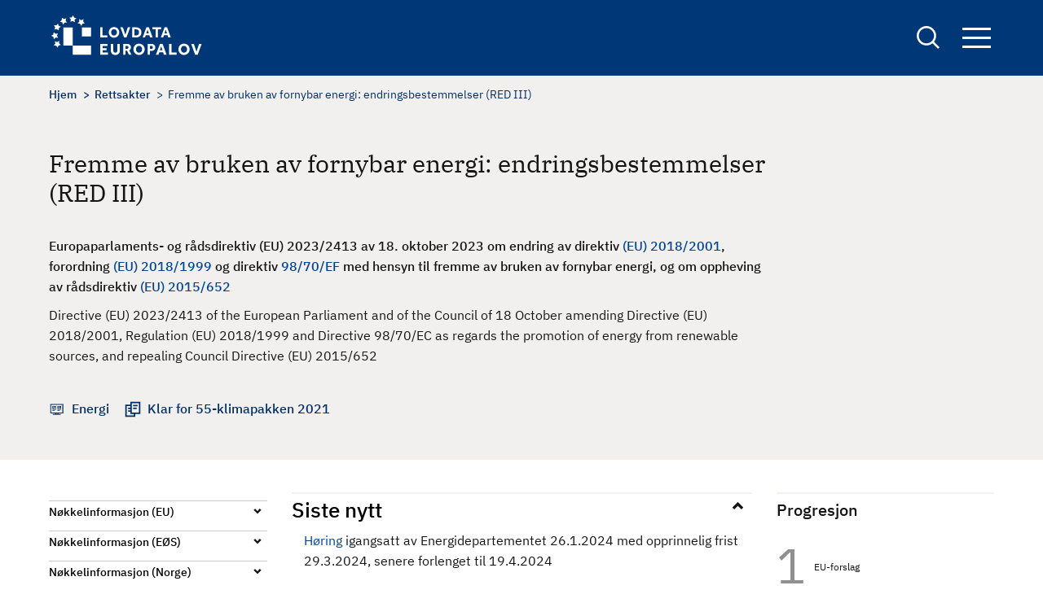

--- FILE ---
content_type: text/html; charset=UTF-8
request_url: https://europalov.no/rettsakt/fremme-av-bruken-av-fornybar-energi-endringsbestemmelser-red-iii/id-29283
body_size: 19737
content:
<!DOCTYPE html>
<html lang="nb" dir="ltr" prefix="og: https://ogp.me/ns#">
  <head>
    <meta charset="utf-8" />
<meta name="description" content="(fra departementets EØS-notat, sist oppdatert 20.9.2022)EU-kommisjonen la 14. juli 2021 fram direktivforslag COM (2021) 557 som endrer EUs fornybardirektiv fra 2018 om økt bruk av fornybar energi (2018/2001/EU). Forslaget er en del av en helhetlig samling av regelverksforslag i den såkalte ‘Klar for 55’-pakken." />
<link rel="canonical" href="https://europalov.no/rettsakt/fremme-av-bruken-av-fornybar-energi-endringsbestemmelser-red-iii/id-29283" />
<meta property="og:site_name" content="europalov" />
<meta property="og:type" content="legal_act" />
<meta property="og:url" content="https://europalov.no/rettsakt/fremme-av-bruken-av-fornybar-energi-endringsbestemmelser-red-iii/id-29283" />
<meta property="og:title" content="Fremme av bruken av fornybar energi: endringsbestemmelser (RED III)" />
<meta property="og:description" content="[node;summary]" />
<meta property="og:image" content="https://europalov.no/themes/custom/europalov/logo-blue.png" />
<meta property="fb:app_id" content="lovdata" />
<meta name="Generator" content="Drupal 10 (https://www.drupal.org)" />
<meta name="MobileOptimized" content="width" />
<meta name="HandheldFriendly" content="true" />
<meta name="viewport" content="width=device-width, initial-scale=1.0" />
<link rel="icon" href="/themes/custom/europalov/favicon.ico" type="image/vnd.microsoft.icon" />
<link rel="alternate" hreflang="nb" href="https://europalov.no/rettsakt/fremme-av-bruken-av-fornybar-energi-endringsbestemmelser-red-iii/id-29283" />

    <title>Fremme av bruken av fornybar energi: endringsbestemmelser (RED III) | europalov</title>
    <link rel="stylesheet" media="all" href="/sites/default/files/css/css_J6_glEGFxfXHBFLJxkgaDaUWj9dI0pOdHjsPDPIKbmo.css?delta=0&amp;language=nb&amp;theme=europalov&amp;include=eJxlykESwiAQRNELYTgS1QwtYoZgMWCZ28sylsv_upFqOcKdTBGye_xkEDMnrdOnPl_QDU98HGdvK9rbx04k6bPGC2ZtEXqzcWo58mVQ5uWQ4axJgYbKVBDWazf_T9t4sNLZaYPVRxi_nU1DDA" />
<link rel="stylesheet" media="all" href="/sites/default/files/css/css_hAcFitMKFNARxwBQCBKp6hf1qPrQHxLnGL_inVnOM7s.css?delta=1&amp;language=nb&amp;theme=europalov&amp;include=eJxlykESwiAQRNELYTgS1QwtYoZgMWCZ28sylsv_upFqOcKdTBGye_xkEDMnrdOnPl_QDU98HGdvK9rbx04k6bPGC2ZtEXqzcWo58mVQ5uWQ4axJgYbKVBDWazf_T9t4sNLZaYPVRxi_nU1DDA" />

    
      <!-- Who made this? -->
      <link type="text/plain" rel="author" href="/humans.txt" />
      <!-- Plausible -->
      <script defer data-domain="europalov.no" src=https://plausible.io/js/script.js></script>
  </head>
  <body class="path-node page-node-type-legal-act">
        <a href="#main-content" class="visually-hidden focusable skip-link">
      Hopp til hovedinnhold
    </a>
    
      <div class="dialog-off-canvas-main-canvas" data-off-canvas-main-canvas>
    
<div id="page-wrapper" class="page-wrapper">
  <div id="page">
    <header id="header" class="site-header" data-drupal-selector="site-header">
      <div class="site-header__container">
        <div class="site-header__logo">
          <div id="block-europalov-site-branding" class="block block-system block-system-branding-block">
  
    
        <a href="/" rel="home" class="site-logo">
      <img src="/themes/custom/europalov/logo.svg" alt="Europalov logo" title="Europalov logo" width="190" height="55" />
    </a>
  
  </div>

        </div>
        <div class="site-header__right">
          <div class="site-search">
            <a href="/sok" class="site-search__link" aria-expanded="false" title="Links to the search form">
              <span class="visually-hidden">
                Search
              </span>
            </a>
            <div class="views-exposed-form block block-views block-views-exposed-filter-blocksearch-page-1" data-drupal-selector="views-exposed-form-search-page-1" id="block-eksponertskjemasearchpage-1">
  
    
      <form action="/sok" method="get" id="views-exposed-form-search-page-1" accept-charset="UTF-8">
  <div class="js-form-item form-item form-type-textfield js-form-type-textfield form-item-keywords js-form-item-keywords">
      <label for="edit-keywords">Søk</label>
        <input data-drupal-selector="edit-keywords" type="text" id="edit-keywords" name="keywords" value="" size="30" maxlength="128" class="form-text" />

        </div>
<div data-drupal-selector="edit-actions" class="form-actions js-form-wrapper form-wrapper" id="edit-actions"><input data-drupal-selector="edit-submit-search" type="submit" id="edit-submit-search" value="Søk" class="button js-form-submit form-submit" />
</div>


</form>

  </div>

          </div>

          <div class="site-navigation">
            <button class="site-navigation__button" aria-expanded="false" title="Opens up the site navigation block">
              Navigation button
              <span class="bar"></span>
              <span class="bar"></span>
              <span class="bar"></span>
            </button>
            <div class="site-navigation__block">
              <nav aria-label="Hovednavigasjon" id="block-europalov-main-menu" class="block block-menu navigation menu--main">
            
  

        
        <ul class="menu menu-level--0">
                  <li class="menu-item menu-item--expanded">
        <a href="/omrade" data-drupal-link-system-path="omrade">Område</a>
                  <button class="toggle-button">
            <span class="visually-hidden">Toggle menu</span>
          </button>
                    <ul class="menu menu-level--1">
                    <li class="menu-item">
        <a href="/omrade/arbeids-sosialpolitikk" data-drupal-link-system-path="taxonomy/term/1022">Arbeids- og sosialpolitikk</a>
              </li>
                <li class="menu-item">
        <a href="/omrade/energi" data-drupal-link-system-path="taxonomy/term/1025">Energi</a>
              </li>
                <li class="menu-item">
        <a href="/omrade/finansielle-tjenester" data-drupal-link-system-path="taxonomy/term/1028">Finansielle tjenester</a>
              </li>
                <li class="menu-item">
        <a href="/omrade/forbrukersaker" data-drupal-link-system-path="taxonomy/term/1031">Forbrukersaker</a>
              </li>
                <li class="menu-item">
        <a href="/omrade/forskning-utdanning" data-drupal-link-system-path="taxonomy/term/1034">Forskning og utdanning</a>
              </li>
                <li class="menu-item">
        <a href="/omrade/handelsforenklinger" data-drupal-link-system-path="taxonomy/term/1037">Handelsforenklinger</a>
              </li>
                <li class="menu-item">
        <a href="/omrade/helse" data-drupal-link-system-path="taxonomy/term/1040">Helse</a>
              </li>
                <li class="menu-item">
        <a href="/omrade/immaterialrett" data-drupal-link-system-path="taxonomy/term/1043">Immaterialrett</a>
              </li>
                <li class="menu-item">
        <a href="/omrade/indre-marked-eos" data-drupal-link-system-path="taxonomy/term/1067">Indre marked og EØS</a>
              </li>
                <li class="menu-item">
        <a href="/omrade/informasjonssamfunnet" data-drupal-link-system-path="taxonomy/term/1046">Informasjonssamfunnet</a>
              </li>
                <li class="menu-item">
        <a href="/omrade/justis-innenrikssaker">Justis- og innenrikssaker</a>
              </li>
                <li class="menu-item">
        <a href="/omrade/katastrofeberedskap" data-drupal-link-system-path="taxonomy/term/1052">Katastrofeberedskap</a>
              </li>
                <li class="menu-item">
        <a href="/omrade/konkurranse-statsstotte" data-drupal-link-system-path="taxonomy/term/1055">Konkurranse og statsstøtte</a>
              </li>
                <li class="menu-item">
        <a href="/omrade/kultur-medier" data-drupal-link-system-path="taxonomy/term/1058">Kultur og medier</a>
              </li>
                <li class="menu-item">
        <a href="/omrade/mattrygghet" data-drupal-link-system-path="taxonomy/term/1061">Mattrygghet</a>
              </li>
                <li class="menu-item">
        <a href="/omrade/miljo-klima" data-drupal-link-system-path="taxonomy/term/1064">Miljø og klima</a>
              </li>
                <li class="menu-item">
        <a href="/omrade/offentlige-anskaffelser" data-drupal-link-system-path="taxonomy/term/1070">Offentlige anskaffelser</a>
              </li>
                <li class="menu-item">
        <a href="/omrade/selskapsrett" data-drupal-link-system-path="taxonomy/term/1073">Selskapsrett</a>
              </li>
                <li class="menu-item">
        <a href="/omrade/statistikk" data-drupal-link-system-path="taxonomy/term/1076">Statistikk</a>
              </li>
                <li class="menu-item">
        <a href="/omrade/tjenester-etablering" data-drupal-link-system-path="taxonomy/term/1079">Tjenester og etablering</a>
              </li>
                <li class="menu-item">
        <a href="/omrade/transport" data-drupal-link-system-path="taxonomy/term/1082">Transport</a>
              </li>
      </ul>
    
              </li>
                <li class="menu-item menu-item--expanded">
        <span>Oversikt</span>
                  <button class="toggle-button">
            <span class="visually-hidden">Toggle menu</span>
          </button>
                    <ul class="menu menu-level--1">
                    <li class="menu-item menu-item--expanded">
        <span>Beslutningsprosessen</span>
                  <button class="toggle-button">
            <span class="visually-hidden">Toggle menu</span>
          </button>
                    <ul class="menu menu-level--2">
                    <li class="menu-item">
        <a href="/oversikt/nye-eu-forslag" data-drupal-link-system-path="oversikt/nye-eu-forslag">Nye EU-initiativ og forslag</a>
              </li>
                <li class="menu-item">
        <a href="/oversikt/nye-eu-vedtak" data-drupal-link-system-path="oversikt/nye-eu-vedtak">Nye EU-vedtak</a>
              </li>
                <li class="menu-item">
        <a href="/oversikt/eos-vedtak" data-drupal-link-system-path="oversikt/eos-vedtak">Nye EØS-vedtak</a>
              </li>
                <li class="menu-item">
        <a href="/oversikt/parlamentsbehandling" data-drupal-link-system-path="oversikt/parlamentsbehandling">Parlamentsbehandling</a>
              </li>
                <li class="menu-item">
        <a href="/oversikt/norske-rettsregler" data-drupal-link-system-path="oversikt/norske-rettsregler">Nye lover og forskrifter</a>
              </li>
      </ul>
    
              </li>
                <li class="menu-item menu-item--expanded">
        <span>EØS-avtalen</span>
                  <button class="toggle-button">
            <span class="visually-hidden">Toggle menu</span>
          </button>
                    <ul class="menu menu-level--2">
                    <li class="menu-item">
        <a href="/oversikt/eos-artikler" data-drupal-link-system-path="oversikt/eos-artikler">EØS-avtalens artikler</a>
              </li>
                <li class="menu-item">
        <a href="/oversikt/vedlegg-protokoller" data-drupal-link-system-path="node/29">EØS-avtalens vedlegg og protokoller</a>
              </li>
      </ul>
    
              </li>
                <li class="menu-item menu-item--expanded">
        <span>Schengen-avtalen</span>
                  <button class="toggle-button">
            <span class="visually-hidden">Toggle menu</span>
          </button>
                    <ul class="menu menu-level--2">
                    <li class="menu-item">
        <a href="/schengen-rettsakter-forslag" data-drupal-link-system-path="schengen-rettsakter-forslag">Forslag til nye Schengen-rettsakter</a>
              </li>
                <li class="menu-item">
        <a href="/schengen-rettsakter" data-drupal-link-system-path="schengen-rettsakter">Vedtatte Schengen-rettsakter</a>
              </li>
                <li class="menu-item">
        <a href="/schengen-politikkdokumenter" data-drupal-link-system-path="schengen-politikkdokumenter">Schengen-politikkdokumenter</a>
              </li>
      </ul>
    
              </li>
                <li class="menu-item menu-item--expanded">
        <span>Utvalgte oversikter</span>
                  <button class="toggle-button">
            <span class="visually-hidden">Toggle menu</span>
          </button>
                    <ul class="menu menu-level--2">
                    <li class="menu-item">
        <a href="/oversikt/EU-byraer" data-drupal-link-system-path="oversikt/EU-byraer">EU-byråer</a>
              </li>
                <li class="menu-item">
        <a href="/oversikt/EU-komiteer" data-drupal-link-system-path="oversikt/EU-komiteer">EU-komiteer</a>
              </li>
                <li class="menu-item">
        <a href="/oversikt/EU-programmer" data-drupal-link-system-path="oversikt/EU-programmer">EU-programmer</a>
              </li>
                <li class="menu-item">
        <a href="/oversikt/eu-pakker" data-drupal-link-system-path="oversikt/eu-pakker">EU-pakker</a>
              </li>
                <li class="menu-item">
        <a href="/oversikt/politikkdokumenter" data-drupal-link-system-path="oversikt/politikkdokumenter">Politikkdokumenter</a>
              </li>
                <li class="menu-item">
        <a href="/oversikt/kortnavn" data-drupal-link-system-path="oversikt/kortnavn">Rettsakter fra A til Å</a>
              </li>
                <li class="menu-item">
        <a href="/oversikt/kom" data-drupal-link-system-path="oversikt/kom">KOM-forslag</a>
              </li>
      </ul>
    
              </li>
      </ul>
    
              </li>
                <li class="menu-item menu-item--expanded">
        <a href="/laer-mer" data-drupal-link-system-path="node/32076">Lær mer</a>
                  <button class="toggle-button">
            <span class="visually-hidden">Toggle menu</span>
          </button>
                    <ul class="menu menu-level--1">
                    <li class="menu-item">
        <a href="/laer-mer/beslutningsprosessen" data-drupal-link-system-path="node/832">Beslutningsprosessen</a>
              </li>
                <li class="menu-item">
        <a href="/laer-mer/eu-rettsaktene" data-drupal-link-system-path="node/4936">EU-rettsaktene</a>
              </li>
                <li class="menu-item">
        <a href="/laer-mer/eos-avtalen" data-drupal-link-system-path="node/19">EØS-avtalen</a>
              </li>
                <li class="menu-item">
        <a href="/laer-mer/schengen" data-drupal-link-system-path="node/2518">Schengen-avtalen</a>
              </li>
                <li class="menu-item">
        <a href="/laer-mer/relevante-lenker" data-drupal-link-system-path="node/129">Relevante lenker</a>
              </li>
                <li class="menu-item">
        <a href="/laer-mer/ordliste" data-drupal-link-system-path="node/7955">Ordliste</a>
              </li>
      </ul>
    
              </li>
                <li class="menu-item">
        <a href="/nyhetsbrev" data-drupal-link-system-path="node/7910">Nyhetsbrev</a>
              </li>
      </ul>
    


  </nav>

            </div>
          </div>
        </div>
      </div>
    </header>
    <div class="page-overlay" tabindex="0" aria-hidden="true"></div>

    <div class="site-layout">
      <a id="main-content" tabindex="-1"  class="visually-hidden skip-link focusable"></a>
      <main class="container">
        <div class="site-layout__top">
                        <div class="region region-content-top">
    <div data-drupal-messages-fallback class="hidden"></div>

  </div>

                                  <div class="region region-breadcrumb">
    <div id="block-europalov-breadcrumbs" class="block block-system block-system-breadcrumb-block">
  
    
      

  <nav class="breadcrumb" role="navigation" aria-label="Navigasjonssti">
    <div class="breadcrumb__content">
      <ol class="breadcrumb__list">
                  <li class="breadcrumb__item">
                          <a href="/" class="breadcrumb__link">Hjem</a>
                      </li>
                  <li class="breadcrumb__item">
                          <a href="/rettsakt" class="breadcrumb__link">Rettsakter</a>
                      </li>
                  <li class="breadcrumb__item">
                          Fremme av bruken av fornybar energi: endringsbestemmelser (RED III)
                      </li>
              </ol>
    </div>
  </nav>

  </div>

  </div>

          
                        <div class="region region-pagetitle">
    <div id="block-europalov-page-title" class="block block-core block-page-title-block">
  
    
      
  <h1><span>Fremme av bruken av fornybar energi: endringsbestemmelser (RED III)</span>
</h1>


  </div>

  </div>

                            </div>

        <div class="site-layout__content">
                      <div class="site-layout__main-content">
                <div class="region region-content">
    <div id="block-europalov-content" class="block block-system block-system-main-block">
  
    
      

<article class="node node--type-legal-act node--promoted legal-act legal-act--full node--view-mode-full node__legal-act--full">
  <div class="node-layout__top">

    
          <h1 class="legal-act__title page-title">
        <span>Fremme av bruken av fornybar energi: endringsbestemmelser (RED III)</span>

      </h1>
        

          
            <div class="text-content field field--name-field-complete-no-title field--type-text-long field--label-hidden field__item"><p>Europaparlaments- og rådsdirektiv (EU) 2023/2413 av 18. oktober 2023 om endring av direktiv <a href="/rettsakt/fornybardirektivet-2018-om-okt-bruk-av-fornybar-energi-red-ii/id-9554">(EU) 2018/2001</a>, forordning <a href="/node/9555">(EU) 2018/1999</a> og direktiv <a href="/node/3907">98/70/EF</a> med hensyn til fremme av bruken av fornybar energi, og om oppheving av rådsdirektiv <a href="/rettsakt/drivstoffkvalitetsdirektivet-gjennomforingsbestemmelser-om-beregningsmetoder-rapporteringskrav/id-5002">(EU) 2015/652</a></p></div>
      
              
            <div class="field field--name-field-complete-en-title field--type-string-long field--label-hidden field__item">Directive (EU) 2023/2413 of the European Parliament and of the Council of 18 October amending Directive (EU) 2018/2001, Regulation (EU) 2018/1999 and Directive 98/70/EC as regards the promotion of energy from renewable sources, and repealing Council Directive (EU) 2015/652</div>
      
    
    <div class="legal-act__links-wrapper">
              <div class="legal-act__link-item decision-making">
           <span class="legal-act__link-wrapper">

                              <a href="/omrade/energi">Energi</a>
                         </span>
        </div>
      
             <div class="legal-act__link-item del">
           <span class="legal-act__link-wrapper">
            <a href="/pakke/klar-for-55-klimapakken-2021" hreflang="nb">Klar for 55-klimapakken 2021</a>
          </span>
       </div>
      

            
    </div>
  </div>

  <div class="node-layout__content legal-act__content">
    <aside class="node-layout__content--left">
      <div class="decision-timeline--tablet">
                                                                                                                      <div class="decision-timeline--wrapper">
  <div class="title" role="heading" aria-level="2">Progresjon</div>
  <ol class="decision-timeline ">
                              
                                                  <li class="decision-timeline__step">
                <a href="/laer-mer/beslutningsprosessen#1.1" class="decision-timeline__step--link">
                  <span class="decision-timeline__step--name">
                  EU-forslag
                  <br>
                </span>
                </a>
              </li>
                                                    
                                    
                                    
                                                  
                                                                                              
              <li class="decision-timeline__step active"><span class="active-symbol"> </span>
                <a href="/laer-mer/beslutningsprosessen#2.1" class="decision-timeline__step--link">
                  <span class="decision-timeline__step--name">
                    <div class="step-title-wrapper"><div class="step-header" aria-level="3" role="heading">EU-forslag vedtatt og publisert</div></div>
                    <span class="step-name">EØS/EFTA-landene vurderer EØS-relevans og -innlemmelse</span>
                  </span>
                </a>
              </li>
                                                    
                                                  
                                                  <li class="decision-timeline__step">
                <a href="/laer-mer/beslutningsprosessen#3.1" class="decision-timeline__step--link">
                  <span class="decision-timeline__step--name">
                  EØS/EFTA og EU diskuterer
                  <br>
                </span>
                </a>
              </li>
                                                    
                                                  
                                                  <li class="decision-timeline__step">
                <a href="/laer-mer/beslutningsprosessen#4.1" class="decision-timeline__step--link">
                  <span class="decision-timeline__step--name">
                  EØS-komitebeslutning vedtatt
                  <br>
                </span>
                </a>
              </li>
                                                    
                                    
                                    
                                    
                                                  
                                                  <li class="decision-timeline__step">
                <a href="/laer-mer/beslutningsprosessen#5.1" class="decision-timeline__step--link">
                  <span class="decision-timeline__step--name">
                  Ferdigbehandlet
                  <br>
                </span>
                </a>
              </li>
                                                    
                                    
                                    
                      
                                    
                                    
                                    
                                    
                                    
                                    
                                    
                                    
                                    
                          </ol>
</div>

              </div>

      <aside class="accordion accordion--narrow">
        <ul aria-label="Accordion Buttons" class="accordion__list">

                    <li class="accordion__list-item decision-timeline--mobile">
            <h2 class="accordion__title"><button aria-controls="content-timeline" aria-expanded="true" id="accordion-control-4" class="accordion__button">Progresjon</button></h2>
            <div aria-hidden="true" id="content-timeline" class="accordion__summary">
                                                                                                                  <div class="decision-timeline--wrapper">
  <div class="title" role="heading" aria-level="2">Progresjon</div>
  <ol class="decision-timeline ">
                              
                                                  <li class="decision-timeline__step">
                <a href="/laer-mer/beslutningsprosessen#1.1" class="decision-timeline__step--link">
                  <span class="decision-timeline__step--name">
                  EU-forslag
                  <br>
                </span>
                </a>
              </li>
                                                    
                                    
                                    
                                                  
                                                                                              
              <li class="decision-timeline__step active"><span class="active-symbol"> </span>
                <a href="/laer-mer/beslutningsprosessen#2.1" class="decision-timeline__step--link">
                  <span class="decision-timeline__step--name">
                    <div class="step-title-wrapper"><div class="step-header" aria-level="3" role="heading">EU-forslag vedtatt og publisert</div></div>
                    <span class="step-name">EØS/EFTA-landene vurderer EØS-relevans og -innlemmelse</span>
                  </span>
                </a>
              </li>
                                                    
                                                  
                                                  <li class="decision-timeline__step">
                <a href="/laer-mer/beslutningsprosessen#3.1" class="decision-timeline__step--link">
                  <span class="decision-timeline__step--name">
                  EØS/EFTA og EU diskuterer
                  <br>
                </span>
                </a>
              </li>
                                                    
                                                  
                                                  <li class="decision-timeline__step">
                <a href="/laer-mer/beslutningsprosessen#4.1" class="decision-timeline__step--link">
                  <span class="decision-timeline__step--name">
                  EØS-komitebeslutning vedtatt
                  <br>
                </span>
                </a>
              </li>
                                                    
                                    
                                    
                                    
                                                  
                                                  <li class="decision-timeline__step">
                <a href="/laer-mer/beslutningsprosessen#5.1" class="decision-timeline__step--link">
                  <span class="decision-timeline__step--name">
                  Ferdigbehandlet
                  <br>
                </span>
                </a>
              </li>
                                                    
                                    
                                    
                      
                                    
                                    
                                    
                                    
                                    
                                    
                                    
                                    
                                    
                          </ol>
</div>

            </div>
          </li>
          
                      <li class="accordion__list-item">
              <h2 class="accordion__title"><button aria-controls="content-1" aria-expanded="false" id="accordion-control-1" class="accordion__button">Nøkkelinformasjon (EU)</button></h2>
              <dl aria-hidden="true" id="content-1" class="accordion__summary">

                                                  <dt class="dt-title">EU-initiativ og -forslag</dt>
                  <dd>
                    
                    
      <div class="field field--name-field-draft-or-proposal field--type-link field--label-hidden field__items">
              <div class="field__item"><a href="https://eur-lex.europa.eu/legal-content/EN/TXT/?uri=COM%3A2021%3A557%3AFIN&amp;qid=1463003306370">KOM(2021) 557</a></div>
          </div>
  
                  </dd>
                
                                  <dt class="dt-title">Initiativ- eller forslagsdato</dt>
                  <dd>
            <div class="field field--name-field-presented-by-the-commissio field--type-datetime field--label-hidden field__item"><time datetime="2021-07-14T12:00:00Z">14.07.2021</time>
</div>
      </dd>
                
                                  <dt class="dt-title">Vedtatt rettsakt</dt>
                  <dd>
            <div class="field field--name-field-celex-number field--type-link field--label-hidden field__item"><a href="http://data.europa.eu/eli/dir/2023/2413/oj">32023L2413</a></div>
      </dd>
                
                                  <dt class="dt-title">Rettsaktens dato</dt>
                  <dd>
            <div class="field field--name-field-eu-decision-date field--type-datetime field--label-hidden field__item"><time datetime="2023-10-18T12:00:00Z">18.10.2023</time>
</div>
      </dd>
                
                                  <dt class="dt-title">Gjennomføringsfrist i EU</dt>
                  <dd>
            <div class="field field--name-field-eu-transposal-date field--type-datetime field--label-hidden field__item"><time datetime="2025-05-21T12:00:00Z">21.05.2025</time>
</div>
      </dd>
                
                                  <dt class="dt-title">Anvendelsesdato i EU</dt>
                  <dd>
            <div class="field field--name-field-eu-compliance-date field--type-datetime field--label-hidden field__item"><time datetime="2023-10-20T12:00:00Z">20.10.2023</time>
</div>
      </dd>
                                                                
                                  <dt class="dt-title"> Rettelser</dt>
                  <dd>
      <div class="field field--name-field-corrections field--type-link field--label-hidden field__items">
              <div class="field__item"><a href="http://data.europa.eu/eli/dir/2023/2413/corrigendum/2025-01-10/oj">Rettelse av 10.1.2025</a></div>
          </div>
  </dd>
                              </dl>
            </li>

          
                      <li class="accordion__list-item">
              <h2 class="accordion__title"><button aria-controls="content-2" aria-expanded="false" id="accordion-control-2" class="accordion__button">Nøkkelinformasjon (EØS)</button></h2>
              <dl aria-hidden="true" id="content-2" class="accordion__summary">

                                  <dt class="dt-title"> Saksområde</dt>
                    <dd> <a href="https://lovdata.no/avtale/avt-1992-05-02-1-v4" target="_blank">Energi: fornybar energi (del av EØS-avtalens vedlegg IV)</a></dd>
                
                

                
                
                
                
                

                
                                  <dt class="dt-title"> Informasjon fra EFTA-sekretariatet</dt>
                  <dd><a href="https://www.efta.int/eea-lex/32023L2413"> EØS-prosessen </a></dd>
                              </dl>
            </li>
          
                      <li class="accordion__list-item">
              <h2 class="accordion__title"> <button aria-controls="content-3" aria-expanded="false" id="accordion-control-3" class="accordion__button">Nøkkelinformasjon (Norge)</button></h2>
              <dl aria-hidden="true" id="content-3" class="accordion__summary">

                                  <dt class="dt-title">Ansvarlig departement</dt>
                  <dd>
      <div class="field field--name-field-responsible-ministry field--type-entity-reference field--label-hidden field__items">
              <div class="field__item">Energidepartementet</div>
          </div>
  </dd>
                
                                  
                    <dt class="dt-title"> Informasjon fra departementet</dt>
                    
      <div class="field field--name-field-norwegian-eea-fact-sheet field--type-link field--label-hidden field__items">
              <div class="field__item">  <a href="https://www.regjeringen.no/no/sub/eos-notatbasen/notatene/2022/sep/revidert-fornybardirektiv/id2929288/">EØS-notat</a></div>

          </div>
  
                                                    
                
                
                
                
              </dl>
            </li>
          

          

                      <li class="accordion__list-item">
              <h2 class="accordion__title"><button aria-controls="content-5" aria-expanded="true" id="accordion-control-5" class="accordion__button">Relaterte dokumenter</button></h2>
              <dl aria-hidden="true" id="content-5" class="accordion__summary">

                                  <dt class="block-title">EU</dt>

                  <dd>
                    <dl>
                                              <dt class="dt-title ">Annen informasjon</dt>
                        <dd> 
      <div class="field field--name-field-eu-other-information field--type-link field--label-hidden field__items">
              <div class="field__item"><a href="https://www.eu.dk/samling/20211/kommissionsforslag/KOM(2021)0557/bilag/1/index.htm">Dansk departementsnotat av 8.10.2021</a></div>
              <div class="field__item"><a href="http://www.riksdagen.se/sv/dokument-lagar/dokument/fakta-pm-om-eu-forslag/revidering-av-eus-direktiv-for-fornybar-energi_H806FPM144">Svensk departementsnotat av 2.9.2021</a></div>
              <div class="field__item"><a href="https://ec.europa.eu/commission/presscorner/detail/da/ip_21_3541">Kommisjonens pressemelding 14.7.2021</a></div>
              <div class="field__item"><a href="http://www.europarl.europa.eu/RegData/etudes/BRIE/2021/698781/EPRS_BRI(2021)698781_EN.pdf">Europaparlamentets utredningsavdelings statusrapport</a></div>
              <div class="field__item"><a href="https://data.consilium.europa.eu/doc/document/ST-10488-2022-INIT/da/pdf">Rådets foreløpige holdning av 27.6.2022</a></div>
              <div class="field__item"><a href="https://www.consilium.europa.eu/da/press/press-releases/2022/06/27/fit-for-55-council-agrees-on-higher-targets-for-renewables-and-energy-efficiency/">Rådets pressemelding 27.6.2022</a></div>
              <div class="field__item"><a href="https://www.europarl.europa.eu/doceo/document/TA-9-2022-0317_DA.html">Europaparlamentets foreløpige holdning av 14.9.2022</a></div>
              <div class="field__item"><a href="https://www.europarl.europa.eu/news/da/press-room/20220909IPR40134/europa-parlamentet-onsker-mere-vedvarende-energi-og-energibesparelser">Europaparlamentets pressemelding 14.9.2022</a></div>
              <div class="field__item"><a href="https://www.consilium.europa.eu/en/press/press-releases/2023/03/30/council-and-parliament-reach-provisional-deal-on-renewable-energy-directive/">Rådets pressemelding (kompromiss med Europaparlamentet) 30.3.2023</a></div>
              <div class="field__item"><a href="https://www.europarl.europa.eu/doceo/document/TA-9-2023-0303_EN.html">Europaparlamentets plenumsbehandling 12.9.2023</a></div>
              <div class="field__item"><a href="https://ec.europa.eu/commission/presscorner/detail/en/ip_23_4754">Kommisjonens pressemelding 9.10.2023</a></div>
              <div class="field__item"><a href="https://www.consilium.europa.eu/en/press/press-releases/2023/10/09/renewable-energy-council-adopts-new-rules/">Rådets pressemelding av 9.10.2023</a></div>
              <div class="field__item"><a href="https://ec.europa.eu/info/law/better-regulation/have-your-say/initiatives/14075-Renewable-energy-guidance-on-designating-renewables-acceleration-areas_en">Ares(2024)600621 av 26.1.2024 - Kommisjonsnotat om planlagt meddelelse</a></div>
          </div>
  </dd>
                                          </dl>
                  </dd>

                
                

                                  <dt class="block-title">Norge</dt>
                  <dd>
                    <dl>
                      <dt class="dt-title">Annen informasjon</dt>
                      <dd>
      <div class="field field--name-field-norway-other-information field--type-link field--label-hidden field__items">
              <div class="field__item"><a href="https://www.stortinget.no/no/Hva-skjer-pa-Stortinget/EU-EOS-informasjon/EU-EOS-nytt/2022/eueos-nytt---24.-februar-2022/foreslar-endringer-i-fornybardirektivet-pa-omrader-av-interesse-for-norge/">Stortingets EU/EØS-nytt 24.2.2022</a></div>
              <div class="field__item"><a href="https://www.regjeringen.no/no/tema/europapolitikk/aktuelt/aktuelt/nyheter/2022/norwegian-preliminary-approach.-delegated-act-on-rules-for-the-production-of-renewable-hydrogen-from-electricity/id2911094/">Utenriksdepartementets omtale 2.5.2022 av norsk innspill til Kommisjonen</a></div>
              <div class="field__item"><a href="https://www.regjeringen.no/no/dokumenter/horing.-eu-eos-energi.-forslag-til-revidert-fornybardirektiv-av-14.-juli-2021/id2866274/?expand=horingsbrev">Høring av 15.7.2021 med frist 1.9.2021</a></div>
              <div class="field__item"><a href="https://www.regjeringen.no/no/dokumenter/hoyring-om-eus-fornybardirektiv-fra-18.-oktober-2023/id3023048/?expand=horingsbrev">Høring av 26.1.2024 med frist 29.3.2024</a></div>
              <div class="field__item"><a href="https://www.regjeringen.no/no/aktuelt/utsett-hoyringsfrist-hoyring-av-eus-fornybardirektiv-fra-2023/id3030460/">Energidepartementets pressemelding 20.3.2024 om utsatt høringsfrist</a></div>
          </div>
  </dd>
                    </dl>
                  </dd>
                              </dl>
            </li>
                  </ul>
      </aside>
    </aside>

    <div class="node-layout__content--main">
              <div class="legal-act__content-block">
          <h2 class="accordion__title open"><button aria-controls="latestNews" aria-expanded="true" class="accordion__button">Siste nytt</button></h2>
          <div aria-hidden="false" id="latestNews" class="accordion__summary">
            
            <div class="text-content field field--name-field-latest-news field--type-text-long field--label-hidden field__item"><p><a href="https://www.regjeringen.no/no/dokumenter/hoyring-om-eus-fornybardirektiv-fra-18.-oktober-2023/id3023048/?expand=horingsbrev"><span>Høring</span></a><span> igangsatt av Energidepartementet 26.1.2024 med opprinnelig frist 29.3.2024, senere forlenget til 19.4.2024</span></p></div>
      
          </div>
        </div>
      
      <div class="legal-act__summary-text">
        
            <div class="text-content field field--name-field-news-summary field--type-text-long field--label-hidden field__item"><h3>Tidligere</h3><ul><li><a href="https://www.consilium.europa.eu/en/press/press-releases/2023/03/30/council-and-parliament-reach-provisional-deal-on-renewable-energy-directive/">Kompromiss </a>fremforhandlet av representanter fra Europaparlamentet og Rådet 30.3.2023</li><li><a href="https://www.europarl.europa.eu/doceo/document/TA-9-2023-0303_EN.html">Europaparlamentets plenumsbehandling</a> 12.9.2023</li><li><a href="https://www.consilium.europa.eu/en/press/press-releases/2023/10/09/renewable-energy-council-adopts-new-rules/"><span>Rådsbehandling</span></a><span> 9.10.2023 (enighet med Europaparlamentet; endelig vedtak) </span></li><li><a href="https://data.europa.eu/eli/dir/2023/2413/oj"><span>Europaparlaments- og rådsdirektiv</span></a><span> publisert i EU-tidende 31.10.2023</span></li><li><a href="https://ec.europa.eu/info/law/better-regulation/have-your-say/initiatives/14075-Renewable-energy-guidance-on-designating-renewables-acceleration-areas_en"><span>Notat om planlagt meddelelse</span></a><span>&nbsp;lagt fram av Kommisjonen 26.1.2024 med tilbakemeldingsfrist 23.2.2024.</span></li></ul></div>
      
      </div>

              <div class="legal-act__body">
          <h2>Bakgrunn</h2>

          
            <div class="text-content field field--name-body field--type-text-with-summary field--label-hidden field__item"><p>(fra departementets EØS-notat, sist oppdatert 20.9.2022)</p><p><strong>EU-kommisjonen la 14. juli 2021 fram direktivforslag COM (2021) 557 som endrer EUs fornybardirektiv fra 2018 om økt bruk av fornybar energi (2018/2001/EU). Forslaget er en del av en helhetlig samling av regelverksforslag i den såkalte ‘Klar for 55’-pakken.</strong></p><p>For å nå målet om klimanøytralitet i 2050, har EU forpliktet seg til reduksjon av klimagassutslipp med minst 55 prosent sammenlignet med 1990-nivå, innen 2030. En rekke strategier og virkemidler har blitt utarbeidet for dette formålet, under overbygningen Europas grønne giv. For fornybardirektivet er EUs strategi om fornybar energiproduksjon til havs, EUs hydrogenstrategi, og EUs strategi om integrasjon av energisystemer viktige grunnlag.</p><p>EUs klimalov (2021/1119/EU) er et sentralt regelverk for utforming av virkemiddelapparatet for å nå klimamålet for 2050. Av denne følger at Europakommisjonen skal revidere relevant lovgivning for å legge til rette for at klimamålene nås.</p><p>I forbindelse med Russlands invasjon av Ukraina la Europakommisjonen frem meldingen REPower EU i mars 2022. Det er et mål å øke forsyningssikkerheten i EU gjennom å redusere avhengigheten av russisk gass så tidlig som mulig. Meldingen ble fulgt opp med en REPower EU plan som ble lagt frem 18. mai 2022, med tilhørende forslag til endringer i blant annet ulike &nbsp;deler av ‘Klar for 55’-pakken. Forslag til ytterligere revisjon av fornybardirektivet 2018/2001/EU var blant disse, med tilhørende delegerte rettsakter om beregning av fornybarandel for hydrogen og fornybart drivstoff av ikke-biologisk opprinnelse (RFNBO). Gjennom REPower EU har det videre blitt uttalt en ambisjon om produksjon av fornybart hydrogen på 10 millioner tonn og import av samme mengde innen 2030.</p><p>I det følgende blir både forslagene til endringer av fornybardirektivet fra juli 2021 og mai 2022 redegjort for og oppsummert.</p><p>Fornybardirektivet fra 2018 opphevet fornybardirektivet fra 2009, som er tatt inn i EØS-avtalen, ved EØS-komitévedtak 169/2011. Fornybardirektivet fra 2018 er i EØS-prosess.&nbsp;</p><p>EUs fornybarmål for 2030,&nbsp;satt i gjeldende fornybardirektiv 2018/2001/EU, er på minst 32 prosent. Ifølge EUs Klimahandlingsplan 'Climate Target Plan' COM (2020) 562) er dette ikke tilstrekkelig for å nå målet om 55 prosent utslippsreduksjon innen 2030. Det ble dermed foreslått at det overordnede fornybarmålet økes til 40 prosent. I revisjonsforslaget fra mai 2022 foreslås at fornybarmålet for 2030 økt ytterligere, for å sikre uavhengighet fra russisk gass så tidlig som mulig.</p><p>I revisjonsforslaget fra 2021 økes det overordnede fornybarmålet målet til 40 prosent. Ved forslag om endringer lagt fram 18. mai 2022, ble det foreslått å øke fornybarmålet fra 40 til 45 prosent i 2030. Dette målet er bindene på unionsnivå.</p><p>Gjennomføringen av virkemidlene i de samlede regelverksforslagene anses nødvendig for å nå de felleseuropeiske målene. 'Fit for 55'-pakken og ‘REPowerEU’-pakken omfatter blant annet revisjon av <a href="https://eur-lex.europa.eu/legal-content/EN/TXT/PDF/?uri=CELEX:32003L0087">EUs kvotehandelsdirektiv</a>, <a href="https://eur-lex.europa.eu/legal-content/EN/ALL/?uri=CELEX:52021PC0555">innsatsfordelingsforordningen</a>, <a href="https://eur-lex.europa.eu/legal-content/EN/ALL/?uri=CELEX%3A32018R0841">forordning om utslipp og opptak i skog og andre landarealer</a>, <a href="https://eur-lex.europa.eu/LexUriServ/LexUriServ.do?uri=OJ:L:2012:315:0001:0056:en:PDF">energieffektiviseringsdirektivet</a>, <a href="https://eur-lex.europa.eu/legal-content/EN/TXT/PDF/?uri=CELEX:32014L0094">ladeinfrastruktur i transportsektoren</a> og <a href="https://eur-lex.europa.eu/legal-content/EN/TXT/?uri=CELEX%3A32019R0631">utslippsstandarder for produsenter av person- og varebiler</a>, samt den såkalte hydrogen og avkarboniseringspakken. Denne omfatter revisjon av gassmarkedsregelverket, samt en ny forordning om reduksjon av metanutslipp fra energisektoren.</p><p>Det vises til egne EØS-notat for de ulike rettsaktene.</p><p>Europaparlamentet og Rådet har påbegynt behandlingen av regelverksforslagene. Rådet vedtok sin posisjon i energiministermøte 27. juni 2022. Det ble ikke tid til å inkludere Europakommisjonens forslag fra mai 2022 i rådsposisjonen. Fornybarmålet ble derfor kun foreslått økt til minst 40 prosent for 2030. Lenke til rådsposisjonen følger i oversikten over lenker avslutningsvis.</p><p><strong>Sammendrag av innhold i forslaget</strong></p><p>Nye fornybarmål. Utvidelse og videreføring av eksisterende virkemidler.</p><p>Direktivforslaget endrer, eller legger til, fornybarmål og andre målsettinger på en rekke områder</p><ul><li>EUs overordnede fornybarmål i brutto sluttbruk av energi økes med forslaget fra juli 2021 til minst 40 prosent og med forslaget fra mai 2022 til minst 45 prosent i 2030 og er bindende på unionsnivå (endrer artikkel 3).</li><li>I likhet med forslag til revisjon av kvotehandelsdirektivet og energieffektiviseringsdirektivet, rettes særlig oppmerksomhet mot sektorene det er krevende å avkarbonisere. Dette er varme og kjøling i bygg, industri og transport.</li><li>Forslaget utvider og videreutvikler virkemidlene under eksisterende direktiv, og introduserer enkelte nye. Det legges til rette for integrering av fornybar elektrisitet og direktevirkende elektrisitet, økning av fornybar energi til havs, avansert biodrivstoff, samt fornybare drivstoff av ikke-biologisk opprinnelse ("renewable fuels of non-biological origin" - RFNBO), slik som fornybar hydrogen, ammoniakk og syntetisk drivstoff.</li><li>Medlemsstatene skal tilstrebe å nå et fornybarmål på minst 49 prosent i bygninger på unionsnivå og utarbeide egne indikative mål for å nå dette målet (ny artikkel 15a).</li><li>Medlemsland skal identifisere land- og sjøområder som er nødvendig for installasjon for produksjon av fornybar energi for å nå 2030-målet, og komme med konkrete planer for disse områdene. Dette skal være områder der det antas at miljøvirkningene av fornybar energiproduksjon ikke er vesentlige. (Ny artikkel 15b og 15 c).</li><li>Konsekvensutredninger skal utføres for disse områdene. De skal basere seg på allerede eksisterende data fra tidligere konsekvensutredninger.</li><li>Konsesjonsprosessene for nye installasjoner i disse områdene skal være strømlinjeformet og gjennomføres innen korte tidsfrister (endrer artikkel 16 + ny artikkel 16a 16b, 16c, 16d).</li><li>I varme- og kjøling skal fornybarandelen økes med minst 1,1 prosentpoeng årlig. For medlemsstater som benytter spillvarme eller -kjøling, skal andelen økes med 1,5 prosentpoeng årlig (endrer artikkel 23).</li><li>Medlemsstatene skal tilstrebe en årlig økning i andel fornybar energi og spillvarme og -kulde i fjernvarme og kjøling på 2,1 prosentpoeng (endrer artikkel 24).</li><li>Det etableres et indikativt mål om en årlig gjennomsnittlig økning i fornybar energi i industrien på 1,1 prosentpoeng (ny artikkel 22a).</li><li>Kravet i gjeldende fornybardirektiv 2018/2001/EU om en minimumsandel på 14 prosent fornybar energi til veitransport og jernbane i 2030 erstattes med et krav om minst 13 prosent klimagassreduksjon i livsløpsutslipp (klimagassintensitet) fra alt drivstoff og energi til transportsektoren. Andelen avansert biodrivstoff skal være minst 2,2 prosent innen 2030. Andelen av fornybare drivstoff av ikke-biologisk opprinnelse (RFNBOs) skal være minst 2,6 prosent i 2030. Medlemsstatene skal stille krav til tilbydere av drivstoff for å sørge for at målene nås (ny artikkel 25).</li><li>Overgangen til et mål om redusert klimagassintensitet i artikkel 25 medfører betydelige endringer i beregningsmetodikken i artikkel 27.</li><li>Bærekraftskriteriene for faste og gassformige biobrensler styrkes (art. 29-31). Arealkriteriene utvides til også å gjelde for skogsråstoff, med noen unntak. Det vil bl.a. si at skogsråstoffet ikke kan komme fra arealer med høy biodiversitet, høyt karbonlager eller torvmark.</li><li>Unionsdatabasen for sporing av fornybart drivstoff får en vesentlig større rolle (art. 31a)</li><li>I en rekke av bestemmelsene vises det til omtale i energi- og klimaplanene, utarbeidet i henhold til forordning om et styringssystem for energiunionen og klimatiltak (2018/1999/EU). Denne foreslås også endret, for å reflektere endringene som foreslås i revisjonen av fornybardirektivet.</li></ul><p><strong>Definisjoner</strong></p><p>Det introduseres forslag til en rekke nye definisjoner. Blant disse er fornybare brensler ("renewable fuels"), som er et samlebegrep som omfatter biodrivstoff, flyende biobrensler, biomassebrensler («biomass fuels) og fornybare drivstoff av ikke-biologisk opprinnelse&nbsp; "renewable fuels of non-biological origin" - RFNOB). RFNBO omfatter fornybar hydrogen, ammoniakk og syntetisk drivstoff. Begrepet "industri" blir også legaldefinert, slik at de omfatter virksomheter som faller inn under NACE-kodene B,C, F og J, del (63), slik disse er listet opp i forordning 1893/2006/EF. Dette omfatter blant annet industrivirksomhet knyttet til produksjon, bygg og IKT.</p><p>I tillegg introduseres termen «renewables go-to area». Dette skal være spesifikke områder, både på land og til havs, som har blitt utpekt av medlemsland som spesielt egnet for installasjon av anlegg for produksjon av energi fra fornybare kilder. &nbsp;</p><p><strong>Fremme fornybar elektrisitet</strong></p><p>I artikkel 3 er det foreslått et nytt avsnitt nr. 4a om at medlemsstatene skal etablere et rammeverk for utbredelse av fornybar elektrisitet som er i tråd med medlemsstatenes nasjonale bidrag til fornybarmålet. Rammeverket kan inkludere støtteordninger eller å lette bruken av kraftkjøpsavtaler. Det skal særlig håndtere gjenværende barrierer, inkludert dem som gjelder tillatelsesprosedyrer for å oppnå et høyt nivå av fornybar elektrisitet. I utformingen av rammeverket, skal medlemsstatene ta særlig hensyn til den økte fornybare elektrisiteten som trengs for å møte etterspørselen i transport, industri, bygg, i varme- og kjøling og for produksjon av RFNBO.</p><p><strong>Samarbeid om utbygging av fornybar energi. Fornybar energi til havs</strong></p><p>I artikkel 9 er det foreslått et nytt avsnitt nr. 1a, som beskriver medlemsstatenes plikt til innen 31. desember 2025 å inngå avtale med en eller flere andre medlemsstater om å etablere minst ett felles prosjekt for produksjon av fornybar energi. Medlemsstatene skal notifisere Kommisjonen om avtalen og oppgi dato for når prosjektet forventes å settes i drift. Det er også foreslått et nytt nummer 7a i artikkel 9. Denne bestemmelsen stiller krav om at medlemsstater som grenser til et havbasseng skal samarbeide om å i fellesskap definere mengden fornybar havenergi som de planlegger å produsere i det aktuelle havbassenget innen 2050, med mellomtrinn i 2030 og 2040.</p><p>Bestemmelsen må sees i sammenheng med korresponderende bestemmelse om planlegging av utbygging av nett til havs, i &nbsp;energiinfrastrukturforordningen (2022/869/EU - TEN-E), artikkel 14 (se eget EØS-notat).</p><p><strong>Opprinnelsesgarantier&nbsp;</strong></p><p>Artikkel 19(2) og (8) er foreslått endret, slik at alle produsenter av fornybar energi har rett på å få utstedt opprinnelsesgarantier, og at medlemsstater ikke lenger har anledning til å nekte å utstede opprinnelsesgarantier til produsenter som mottar finansiell støtte. Endringene i artikkelen skal stimulere til økt bruk av kraftkjøpsavtaler (PPA), og knyttes til endringene i artikkel 15 om kraftkjøpsavtaler. Hydrogen og drivstoff som omfattes av betegnelsen RFNBO vil også omfattes av retten til å få utstedt opprinnelsesgarantier.</p><p>Forenklede administrative prosedyrer</p><p>Artikkel 15 (2) er foreslått endret. Medlemsstatene skal definere enhver teknisk spesifikasjon som må oppfylles av fornybart energiutstyr og systemer, for å kunne motta støtte fra en støtteordning. De tekniske spesifikasjonene skal uttrykkes ved bruk av harmoniserte standarder, hvis disse finnes, der prioritert rekkefølge er oppgitt.</p><p>I tillegg styrkes bestemmelsene om kraftkjøpsavtaler (PPA) i artikkel 15 (8), ved at medlemsstatene skal vurdere og fjerne ubegrunnede barrierer som hindrer aktører i å inngå PPAer.</p><p>Det er lagt til artikkel 15(9) som sier at innen ett år etter at det reviderte fornybardirektivet er trådt i kraft skal Kommisjonen revidere og der det passer, foreslå endringer i regler om administrative prosedyrer og konsesjonsprosesser beskrevet i artikkel 15, 16 og 17 og deres anvendelse, og kan gjøre ytterligere tiltak for å støtte medlemsstater i sin implementering.</p><p>I artikkel 15 er (4), (5), (6) og (7) strøket, men en endret versjon av innholdet i de nevnte punktene kan gjenfinnes i artikkel 15a og 23(1) bokstav (a).</p><p><strong>Fornybarmål i bygg</strong></p><p>Det foreslås en ny artikkel 15a i direktivet. Artikkelen gjelder fornybar energi i bygninger, og tiltak for å integrere fornybar elektrisitet, varme og kjøling i bygninger. Den nye artikkelen inkluderer et nytt indikativt unionsmål om 49 prosent fornybar energi i bygninger innen 2030. Artikkelen stiller også krav til medlemsstatene om å sette et indikativt mål for andel fornybar sluttbruk av energi i sin bygningssektor i 2030 som er konsistent med unionsmålet. Medlemslandene skal introdusere virkemidler for å øke andelen fornybar elektrisitet og varme- og kjøling i bygg fra fornybare energikilder. For å nå det indikative målet skal medlemsstatene ta i bruk ulike virkemidler, blant annet energimerking av bygg og produkter, og arbeide for å erstatte gamle oppvarmingssystemer med løsninger basert på fornybar energi.</p><p><strong>Konsesjonsbehandling</strong></p><p>Det foreslås endringer i artikkel 16, samt nye artikler 16a 16b, 16c og 16d. Artiklene gjelder behandling av konsesjoner for utbygging av energiproduksjon og prosessene knyttet til det. De nye artiklene inneholder konkrete mål om tidsavgrensning til prosessen knyttet til konsesjonsbehandling. Medlemslandene skal sørge for at konsesjonsbehandlingen for prosjekt definert innenfor såkalte «renewables go-to areas» som hovedregel ikke skal overstige ett år. Fristen løper fra konsesjonssøknad er anerkjent som gyldig fra konsesjonsmyndigheten. For prosjekter utenfor disse områdene skal konsesjonsbehandlingen som hovedregel ikke overstige to år. &nbsp;</p><p><strong>Fornybarandel i varme og kjøling</strong></p><p>Artikkel 23(1) er foreslått endret slik at medlemsstatene plikter å øke andelen fornybar energi i varme og kjøling med minst 1,1 prosentpoeng i gjennomsnitt årlig i perioden 2021-2025 og 2026-2030. Økningen skal være på 1,5 prosentpoeng for medlemsstater som bruker spillvarme og -kjøling, hvor inntil 40 prosent av spillvarme og -kjøling kan telle med. &nbsp;I tillegg til dette skal medlemsstatene tilstrebe en årlig økning fastsatt for det enkelte land<a href="https://www.regjeringen.no/no/sub/eos-notatbasen/notatene/2022/sep/revidert-fornybardirektiv/id2929288/#_ftn1">[1]</a></p><p>Videre plikter medlemsstatene å vurdere sine potensial for fornybar energi og for bruk av spillvarme og -kulde i varme og kjøling. Artikkel 23(4) er også foreslått endret ved å etablere flere tiltak medlemsstatene kan ta i bruk for å nå varme- og kjølemålet. Medlemsstatene skal sikre at tiltakene er tilgjengelige for alle forbrukere, særlig lavinntekts- eller sårbare husholdninger.</p><p><strong>Fornybarandel og spillvarme i fjernvarme og -kjøling</strong></p><p>Artikkel 24(1) krever at informasjon om fornybarandelen i fjernvarme- og kjølesystemer skal gjøres lett tilgjengelig for forbruker. Ifølge Artikkel 24(4) skal medlemsstatene tilstrebe en gjennomsnittlig årlig økning i andel fornybar energi og spillvarme og -kulde i fjernvarme og -kjøling på 2,1 prosentpoeng i perioden 2021-2025 og 2026-2030. Medlemsstatene plikter å etablere mekanismer for å koordinere fjernvarmesystemer og kilder til spillvarme og -kjøling. Videre skal DSO i samarbeid med fjernvarmeselskaper hvert fjerde år vurdere potensialet for balansetjenester fra fjernvarme.</p><p><em>Tredjepartsadgang og forbrukerrettigheter</em></p><p>I nytt avsnitt, Artikkel 24(4a) utvides tredjeparts adgang til å søke om tilkobling til fjernvarme- eller kjølesystemer over 25 MW. Artikkel 24(5) åpner for at hvis fjernvarme- og kjølesystemet kan defineres som effektivt (kan tredjeparter nektes adgang. Samtidig pålegges medlemsstatene å etablere en mekanisme for å håndtere uberettigede avslag på tredjepartsadgang.</p><p>Artikkel 24(9) foreslås endret ved at reglene om forbrukerrettigheter og for drift av fjernvarme- og kjølesystemer skal være offentlig tilgjengelig.</p><p><em>Balanse- og systemtjenester, integrasjon mot andre deler av energisystemet</em></p><p>Artikkel 24(8) innfører krav om at medlemsstatene skal etablere et rammeverk der systemoperatørene hvert fjerde år skal gjøre en vurdering av potensialet til fjernvarme- eller kjølesystemer for å levere systemtjenester. Artikkel 20(3) er endret for å styrke integrasjonen mellom fjernvarme- og kjølesystemer og el- og gassnett. Artikkelen pålegger medlemsstatene å utvikle effektive fjernvarme- og kjølesystemer for å fremme varme og kjøling fra fornybare kilder. Artikkel 24(6), pålegger medlemsstatene å etablere et rammeverk for samarbeid mellom fjernvarmeselskaper og mulige kilder til spillvarme og -kjøling.</p><p><strong>Sertifisering</strong></p><p>Artikkel 18(3) er foreslått endret. Ifølge artikkelen skal medlemsstatene sikre at det finnes sertifiseringsordninger for installatører av fornybare varme- og kjølesystemer. Artikkelen endres også til spesifikt å kreve sertifisering og at medlemsstatene skal sikre at det finnes tilstrekkelig kvalifisert personell. I Artikkel 18(4) pålegges medlemsstatene å iverksette tiltak for deltakelse i opplæringsprogrammer. Videre blir det et krav for medlemsstatene om å offentliggjøre listen over kvalifiserte installatører.</p><p><strong>Tilrettelegging for systemintegrasjon</strong></p><p>Det er foreslått en ny artikkel 20a, som tilrettelegger for systemintegrasjon av fornybar elektrisitet gjennom følgende tiltak:</p><ul><li>De systemansvarlige og nettselskapene skal tilgjengeliggjøre informasjon om andelen fornybar og klimagassinnhold i elektrisiteten de leverer. Dette skal gjøres så nøyaktig og så nær sanntid som mulig, men i intervaller som ikke overstiger en time. Informasjon skal være tilgjengelig for elmarkedsaktørene, aggregatorene, forbrukere og sluttbrukere.</li><li>Batteriprodusenter må gi tilgang til informasjon om batteriet til batterieiere og tredjeparter. Slik informasjon er batterikapasitet, batteriets helsetilstand, ladetilstand og settpunkt for strøm (power set point).</li><li>Medlemsstatene skal sikre at ikke-offentlige ladepunkter, støtter smartlading og, der det er hensiktsmessig, toveislading.</li><li>Medlemsstatene skal sikre at forskriftsbestemmelser ikke diskriminerer deltakelsen til små og/eller mobile lagringssystemers i fleksibilitets-, balanse- og lagringstjenestemarkedet.</li></ul><p><strong>Fornybart i industrien</strong></p><p>Det er foreslått en ny artikkel 22a. Artikkelen gjelder integrering av fornybar energi i industrien. Medlemslandene skal ta sikte på å øke andelen fornybare energikilder til sluttbruk og ikke-energiformål, med et indikativt årlig gjennomsnittlig minimum på 1,1 prosentpoeng innen 2030. Medlemsstater skal sikre at bidraget fra RFNBO i energi til sluttbruk og ikke-energiformål i industrisektoren<a href="https://www.regjeringen.no/no/sub/eos-notatbasen/notatene/2022/sep/revidert-fornybardirektiv/id2929288/#_ftn2">[2]</a> skal utgjøre 50 prosent av hydrogenet brukt i energi til sluttbruk og ikke-energiformål innen 2030.</p><p>Artikkelen pålegger medlemsstater å sikre at industriprodukter som er merket, eller hevdes å være produsert med fornybar energi og RFNBO skal indikere prosenten fornybar energi brukt eller RFNBO brukt i anskaffelse av råvarer, forbehandling, produksjon og distribusjon, beregnet basert på oppgitt metodikk i Kommisjonsanbefaling 2013/179/EU, eller alternativt ISO14067:2018.</p><p><strong>Fornybart i transport</strong></p><p>Artikkel 25(1) endres. Direktivet går bort fra målet om 14 prosent andel av fornybar energi til veitransport og jernbane i 2030, og setter i stedet et mål om 13 prosent reduksjon av klimagassintensitet i all transport (inkludert skipsfart og luftfart) innen 2030 . I konsekvensutredningen som følger med forslaget sies det at det nye kravet tilsvarer 28 prosentfornybar energi regnet etter reglene i gjeldende fornybardirektiv 2018/2001, med andre ord en fordobling av dagens krav til fornybarandel i 2030.</p><p>Artikkel 25(1) endrer også delmålet for avansert biodrivstoff, til minst 0,2 prosent i 2022, 0,5 prosent i 2025 og 2,2 prosent i 2030. I tillegg introduserer artikkel 25 (1) et delmål om at 2,6 prosent av drivstoffet skal komme fra fornybare drivstoff av ikke-biologisk opprinnelse (RFNBO) i 2030.</p><p>Overgangen til et mål om redusert klimagassintensitet i artikkel 25 medfører endringer i beregningsmetodikken i artikkel 27. Klimagassreduksjonen i transport skal beregnes slik:</p><ol><li>Mengde biodrivstoff ganget med klimagassreduksjon over livsløpet etter metodikk i artikkel 31</li><li>Mengde RFNBO og resirkulerte karbondrivstoff ganget med klimagassreduksjon over livsløpet etter metodikk i kommende rettsakt fra Kommisjonen i henhold til artikkel 29a(3)</li><li>Mengde fornybar elektrisitet ganget med fossil referanseverdi gitt i Annex V.</li></ol><p>Beregningsmetodikken for klimagassreduksjon over livsløpet for biodrivstoff og RFNBO er uendret fra gjeldende fornybardirektiv.</p><p>Klimagassreduksjonen skal beregnes mot en fossil referanse, som tilsvarer energibruken i transport i 2030 ganget med fossile referanseverdier gitt i Annex V. Det betyr at den fossile referansen tilsvarer en tenkt situasjon i 2030 hvor all bruk av drivstoff og energi i medlemsstaten er fossilt. De fossile referanseverdiene er 94 gram CO2-ekvivalenter / MJ for flytende drivstoff og 183 gram CO2-ekvivalenter / MJ for elektrisitet. Disse er uendret fra gjeldende direktiv.</p><p>Når det gjelder målene i artikkel 25(1)(b) om minimum andeler av avansert biodrivstoff og RFNBO, gjøres det endringer i hvordan man skal vekte (dobbelttelling mv) forskjellige typer fornybare drivstoff i forskjellige transportsektorer. Avansert biodrivstoff og biogass produsert fra råstoff i Annex IX del A brukt i luftfart og sjøfart skal telles som 1,2 ganger energiinnholdet. De øvrige vektingsreglene i gjeldende direktiv artikkel 27 nr. 2 fjernes.</p><p>I henhold til artikkel 27, siste ledd skal det etter eksisterende direktiv utarbeides en delegert rettsakt for beregning av fornybarandel for fornybart drivstoff i transportsektoren av ikke-biologisk opprinnelse (RFNBO), som beskrevet i artikkel 27. nr. 3, femte og sjette ledd.</p><p>Som en del av REPowerEU-pakken som ble lagt frem 18. mai 2022 ble det lagt frem et utkast for beregningsregler for fornybarandel for hydrogen, produsert ved elektrolyse fra nettet eller fra en direkte forbindelse til fornybar elektrisitetsproduksjon. Artikkel 3 redegjør for regler produsenter av såkalt fornybare drivstoff og RFNBO må forholde seg til når man er direkte koblet til fornybare installasjoner, dersom drivstoffet skal anses som fullt ut fornybart. Artikkel 4(1) redegjør for regler for å beregne fornybarandel av elektrisitet fra nettet, ved produksjon av fornybare drivstoff og RFNBO. Her vises det til man kan regne elektrisitet fra nettet som fullt fornybart dersom installasjonen som produserer drivstoffet er lokalisert i et prisområde hvor den gjennomsnittlige andelen av fornybar elektrisitet oversteg 90 pst. det siste kalenderåret.</p><p><em>Kredittmarked for å fremme fornybar energi i transportsektoren</em></p><p>Artikkel 25(2) introduserer en kredittmekanisme for å fremme fornybar energi i transportsektoren. Medlemsstatene skal etablere en mekanisme som gjør at drivstoffleverandører kan utveksle kreditter for forsyning av fornybar energi til transportsektoren. Økonomiske aktører som leverer fornybar elektrisitet til elektriske kjøretøy via offentlige ladestasjoner skal motta kreditter, uavhengig av om de er omfattet av nasjonale krav til drivstoffleverandører. Operatørene kan selge kreditter til drivstoffleverandører som kan bruke dem til å oppfylle kravet til reduksjon av klimagassintensitet (kravet om 13 prosent reduksjon innen 2030).</p><p><em>Regneregler for energi til og fra fornybare drivstoff av ikke-biologisk opprinnelse (RFNBO)</em></p><p>Beregningsmetoden for å måle andel fornybar energi i artikkel 7 endres, slik at energi fra RFNBO må telles med i den sektoren den forbrukes (elektrisitet, varme og kjøling, eller transport). Fornybar elektrisitet brukt til å produsere RFNBO er ikke inkludert i beregningen av medlemsstatens brutto sluttbruk av elektrisitet fra fornybare kilder.</p><p><strong>Fornybart i bioenergisektoren</strong></p><p>Fornybardirektivet 2018/2001 artikkel 3 (3) bestemmer at nasjonale virkemidler for bioenergi, inkludert støtteordninger, må utformes slik at de tar tilstrekkelig hensyn til avfallshierarkiet i avfallsdirektivet og kaskadeprinsippet for biomasse, for å unngå negative effekter på råvaremarkedet for biomasse. I forslaget til revidert direktiv er det føyd til at man skal unngå negative effekter på biodiversitet, og det er bl.a. bestemt at det ikke skal gis støtte til energiproduksjon fra sagtømmer og røtter, samt fra avfallsforbrenning der sorteringsforpliktelsene i avfallsdirektivet ikke er oppfylt. Fra 31. desember 2026 skal medlemsstatene ikke gi støtte til elektrisitetsproduksjon fra skogråstoff i «electricity-only-installations», med mindre produksjonen skjer i henhold til en plan for rettferdig omstilling godkjent av Kommisjonen eller skjer med CO2-fangst- og lagring. Innen et år etter at det reviderte fornybardirektivet trer i kraft skal Kommisjonen fastsette en delegert rettsakt om hvordan kaskadeprinsippet for biomasse skal anvendes, spesielt for å begrense bruk av tømmer for energiformål.</p><p><strong>Bærekraftskriteriene</strong></p><p>Artikkel 29 endres. Bærekraftskriteriene for faste og gassformige biobrensler styrkes. Arealkriteriene utvides til også å gjelde for biomasse fra skog, med noen unntak. Det betyr bl.a. at skogsråstoffet ikke kan komme fra arealer med høy biodiversitet, høyt karbonlager eller torvmark. Det stilles også ytterligere krav til skogsråstoffet for å minimere negative effekter på jordkvalitet og naturmangfold som følge av innhøsting. Det er spesifisert at det skal unngås høsting av trestumper og røtter, forringelse av primærskog eller konvertering av primærskog til plantasjeskog. Innhøsting på sårbar jord skal unngås, og man skal minimere stor flatehogst og sørge for at man ikke tar ut mer død ved enn området tåler. Det er også krav til å bruke hogstsystemer som minimerer påvirkning på jordkvaliteten og på naturmangfold og habitat</p><p>Artikkel 29(10) er endret ved at de gjeldende tersklene for klimagassbesparelser for el-, varme- og kjøleproduksjon fra biomassebrensler anvendes på eksisterende anlegg (ikke bare på nye anlegg).</p><p>En ny artikkel 29a &nbsp;er satt inn. Den samler bestemmelsene om krav til klimagassbesparelser fra fornybare drivstoff av ikke-biologisk opprinnelse (RFNBO) og resirkulerte karbondrivstoff, som i dag står i artikkel 25 og 28 i direktivet. Kravet til klimagassreduksjon over livsløpet for RFNBO er 70 prosent og dermed uendret fra gjeldende direktiv. Kravet må oppfylles for at RFNBO skal telles inn mot fornybarmålene i direktivet og kravene til transport i artikkel 25. For resirkulert karbondrivstoff er det i forslaget til revidert direktiv stilt krav om 70 prosent klimagassreduksjon for at disse kan brukes til å oppfylle kravet til klimagassreduksjon i transport. (I gjeldende direktiv er det angitt at kravet til klimagassreduksjon for resirkulert karbondrivstoff skal vedtas i en delegert rettsakt fra Kommisjonen.) Kommisjonen gis myndighet til å vedta delegerte rettsakter om metodikken for å fastslå besparelsene i klimagassutslipp fra RFNBO og resirkulert karbondrivstoff. Metodikken skal sikre at kreditt for unngåtte utslipp ikke gis for CO2-fangst som allerede har fått utslippskreditt etter andre bestemmelser.</p><p>Som en del av REPower EU-pakken ble det lagt frem en delegert rettsakt om besparelser av klimagassutslipp ved produksjon av fornybare drivstoff og RFNBO.</p><p><strong>Unionsdatabasen for sporing av fornybart drivstoff</strong></p><p>I fornybardirektiv 2018/2001 er det bestemt at Kommisjonen skal opprette en unionsdatabase for å spore fornybart drivstoff med formål å forhindre svindel og at samme fornybare drivstoff telles flere ganger. Databasen er et overvåknings- og rapporteringsverktøy som drivstoffleverandører og andre relevante aktører skal rapportere til. Medlemsstatene skal pålegge aktørene å rapportere informasjon om transaksjoner og om drivstoffets bærekraftsegenskaper. I forslaget til revidert direktiv utvides virkeområdet for databasen. Den skal omfatte alle flytende og gassformige fornybare brensler, ikke bare til transport. Omfanget av rapporteringen blir også utvidet.</p><p>Bestemmelsene om unionsdatabasen er plassert i en ny artikkel 31a. De eksisterende bestemmelsene om unionsdatabasen i artikkel 28 nr. 2, 3 og 4 fjernes.</p><p><strong>Horisontale bestemmelser</strong></p><ul><li>Artikkel 2 endrer forordning 2018/1999/EU om energiunionen og klimatiltak for å hensynta endringen i EUs fornybarmål for 2030.</li><li>Artikkel 3 endrer direktiv 98/70/EF (drivstoffkvalitetsdirektivet) for å unngå duplisering av forskriftskrav når det gjelder mål for avkarbonisering av transportdrivstoff og å tilpasse det til direktiv 2018/2001/EU (fornybardirektivet), blant annet når det gjelder forpliktelser knyttet til reduksjon av klimagassutslipp og bruk av biodrivstoff.</li><li>Artikkel 4 inneholder overgangsbestemmelser relatert til rapporteringsforpliktelser under direktiv 98/70/EF. En rekke bestemmelser knyttet til biodrivstoff slettes i direktiv 98/70/EF.</li><li>Artikkel 5 inneholder stipuleringer om gjennomføring. Medlemsstatene skal bringe i kraft de nødvendige lover, forskrifter og administrative bestemmelser for å etterleve dette direktivet senest innen 31. desember 2024.</li><li>Artikkel 6 opphever rådsdirektiv 2015/652/EU om beregning og rapportering etter direktiv 98/70/EF (drivstoffkvalitetsdirektivet).</li><li>Artikkel 7 gjelder ikrafttredelse.</li></ul><p><strong>Lenker:</strong></p><p>Forslag til revisjon av fornybardirektivet juli 2021:&nbsp;<a href="https://commission.europa.eu/documents"> COM (2021) 557</a>&nbsp;<a href="https://commission.europa.eu/documents"> (europa.eu)</a></p><p>Europas grønne giv: <a href="https://ec.europa.eu/commission/presscorner/detail/en/IP_21_3541">EU economy and society to meet climate ambitions (europa.eu)</a></p><p>REPower EU <a href="https://eur-lex.europa.eu/legal-content/EN/TXT/?uri=COM%3A2022%3A108%3AFIN">COM (2022) 108</a> og <a href="https://eur-lex.europa.eu/legal-content/EN/TXT/?uri=COM%3A2022%3A230%3AFIN">COM (2022) 230</a>.</p><p>Forslag til revisjon av fornybardirektivet mai 2022: <a href="https://energy.ec.europa.eu/system/files/2022-05/COM_2022_222_1_EN_ACT_part1_v7.pdf">COM (2022) 222 (europa.eu)</a></p><p><a href="https://ec.europa.eu/info/law/better-regulation/have-your-say/initiatives/7046068-Production-of-renewable-transport-fuels-share-of-renewable-electricity-requirements-_en">Production of renewable transport fuels – share of renewable electricity (requirements) (europa.eu)</a></p><p><a href="https://ec.europa.eu/info/law/better-regulation/have-your-say/initiatives/12713-Renewable-energy-method-for-assessing-greenhouse-gas-emission-savings-for-certain-fuels_en">Renewable energy – method for assessing greenhouse gas emission savings for certain fuels (europa.eu)</a></p><p><a href="http://www.efta.int/sites/default/files/documents/legal-texts/eea/other-legal-documents/adopted-joint-committee-decisions/2011%20-%20Norwegian/162-2011n.pdf">EØS-komitévedtak 169/2011</a>.</p><p><a href="https://data.consilium.europa.eu/doc/document/ST-10488-2022-INIT/en/pdf">Rådsposisjon 27. juni 2022, revisjon av fornybardirektivet.</a></p></div>
      
        </div>
          </div>

    <div class="node-layout__content--right">

                                                                                                                  <div class="decision-timeline--wrapper">
  <div class="title" role="heading" aria-level="2">Progresjon</div>
  <ol class="decision-timeline ">
                              
                                                  <li class="decision-timeline__step">
                <a href="/laer-mer/beslutningsprosessen#1.1" class="decision-timeline__step--link">
                  <span class="decision-timeline__step--name">
                  EU-forslag
                  <br>
                </span>
                </a>
              </li>
                                                    
                                    
                                    
                                                  
                                                                                              
              <li class="decision-timeline__step active"><span class="active-symbol"> </span>
                <a href="/laer-mer/beslutningsprosessen#2.1" class="decision-timeline__step--link">
                  <span class="decision-timeline__step--name">
                    <div class="step-title-wrapper"><div class="step-header" aria-level="3" role="heading">EU-forslag vedtatt og publisert</div></div>
                    <span class="step-name">EØS/EFTA-landene vurderer EØS-relevans og -innlemmelse</span>
                  </span>
                </a>
              </li>
                                                    
                                                  
                                                  <li class="decision-timeline__step">
                <a href="/laer-mer/beslutningsprosessen#3.1" class="decision-timeline__step--link">
                  <span class="decision-timeline__step--name">
                  EØS/EFTA og EU diskuterer
                  <br>
                </span>
                </a>
              </li>
                                                    
                                                  
                                                  <li class="decision-timeline__step">
                <a href="/laer-mer/beslutningsprosessen#4.1" class="decision-timeline__step--link">
                  <span class="decision-timeline__step--name">
                  EØS-komitebeslutning vedtatt
                  <br>
                </span>
                </a>
              </li>
                                                    
                                    
                                    
                                    
                                                  
                                                  <li class="decision-timeline__step">
                <a href="/laer-mer/beslutningsprosessen#5.1" class="decision-timeline__step--link">
                  <span class="decision-timeline__step--name">
                  Ferdigbehandlet
                  <br>
                </span>
                </a>
              </li>
                                                    
                                    
                                    
                      
                                    
                                    
                                    
                                    
                                    
                                    
                                    
                                    
                                    
                          </ol>
</div>

          </div>
  </div>
</article>

  </div>
<div id="block-europalov-adminfeedbackblock" class="block block-admin-feedback block-admin-feedback-block">
  
    
      <div id="feedback-message" class="feedback-message"><div id="upper-feedback-content"><h2>Fant du det du lette etter? Hjelp oss å bli bedre!</h2>
<span class="feedback-yes-button"><input class="feedback-btn feedback-btn__yes button js-form-submit form-submit" id="feedback-yes-button-29283" data-node-id="29283" data-feedback="yes" type="submit" name="op" value="Ja" />
</span><span class="feedback-no-button"><input class="feedback-btn feedback-btn__no button js-form-submit form-submit" id="feedback-no-button-29283" data-node-id="29283" data-feedback="no" type="submit" name="op" value="Nei" />
</span></div>
<form class="admin-feedback-form" data-drupal-selector="admin-feedback-form" action="/rettsakt/fremme-av-bruken-av-fornybar-energi-endringsbestemmelser-red-iii/id-29283" method="post" id="admin-feedback-form" accept-charset="UTF-8">
  <div id="feedback-msg-result"></div><div class="js-form-item form-item form-type-textarea js-form-type-textarea form-item-feedback-message js-form-item-feedback-message">
      <label id="edit-feedback-label" for="edit-feedback-message">Extra feedback</label>
        <div>
  <textarea id="edit-feedback-message" data-drupal-selector="edit-feedback-message" name="feedback_message" rows="5" cols="60" class="form-textarea"></textarea>
</div>

        </div>
<input id="feedback-id" data-drupal-selector="edit-feedback-id" type="hidden" name="feedback_id" value="" />
<input class="feedback-btn feedback-btn__send-comment button js-form-submit form-submit" data-drupal-selector="edit-feedback-send" type="submit" id="edit-feedback-send" name="op" value="Send tilbakemelding" />
<input autocomplete="off" data-drupal-selector="form-m9uo43kghwijahrpnzffqnmi00f7w-lbuzvilkskc5c" type="hidden" name="form_build_id" value="form-M9UO43kgHWIJaHrPNzfFQnmi00F7w-LbUZViLkskC5c" />
<input data-drupal-selector="edit-admin-feedback-form" type="hidden" name="form_id" value="admin_feedback_form" />

</form>
</div>

  </div>

  </div>

            </div>
          
        </div>
      </main>
      <div class="site-layout__content-bottom">
              </div>
    </div>

          <footer class="site-footer">
        <div class="container">
            <div class="region region-footer">
    <nav aria-labelledby="block-footer-menu" id="block-footer" class="block block-menu navigation menu--footer">
            
  <h2 class="visually-hidden block-title" id="block-footer-menu">Footer</h2>
  

        
        <ul class="menu menu-level--0">
                  <li class="menu-item">
        <a href="/nyhetsbrev" data-drupal-link-system-path="node/7910">Nyhetsbrev</a>
              </li>
                <li class="menu-item">
        <a href="/om-nettstedet" data-drupal-link-system-path="node/18">Om Europalov</a>
              </li>
                <li class="menu-item">
        <a href="/forbehold" data-drupal-link-system-path="node/33273">Forbehold</a>
              </li>
                <li class="menu-item">
        <a href="/personvernerklaering" data-drupal-link-system-path="node/26099">Personvernerklæring</a>
              </li>
                <li class="menu-item">
        <a href="/brukeravtale" data-drupal-link-system-path="node/33095">Brukeravtale</a>
              </li>
      </ul>
    


  </nav>
<div id="block-europalov-credits" class="block block-block-content block-block-content16fa65ab-8400-4fb9-b623-bd17d127bf71">
  
    
      
            <div class="text-content field field--name-body field--type-text-with-summary field--label-hidden field__item"><p class="text-align-right">Redaktør Europalov: Randi Bjørhei<br>Ansvarlig redaktør: Odd Storm-Paulsen</p><p class="text-align-right">Kontakt: <a href="/cdn-cgi/l/email-protection#305545425f40515c5f46705c5f46545144511e5e5f"><span class="__cf_email__" data-cfemail="305545425f40515c5f46705c5f46545144511e5e5f">[email&#160;protected]</span></a></p></div>
      
  </div>

  </div>

        </div>
      </footer>
      </div>
</div>

  </div>

    
    <script data-cfasync="false" src="/cdn-cgi/scripts/5c5dd728/cloudflare-static/email-decode.min.js"></script><script type="application/json" data-drupal-selector="drupal-settings-json">{"path":{"baseUrl":"\/","pathPrefix":"","currentPath":"node\/29283","currentPathIsAdmin":false,"isFront":false,"currentLanguage":"nb"},"pluralDelimiter":"\u0003","suppressDeprecationErrors":true,"ajaxPageState":{"libraries":"eJx9ykEOwjAMRNELheZIkeNMQ6gTg50i9fZ0WYTEct58Kr2NtAIlE2-RvmbKorwF-tuwe2A1xDYmbJAsj9cOO5ZVrQfspk8SfcdsoMK293zBKppJbj4PaaNeDkE9nXgGV24kqaM0Sme1efylZd7REfzwiR4zOT705lSe","theme":"europalov","theme_token":null},"ajaxTrustedUrl":{"form_action_p_pvdeGsVG5zNF_XLGPTvYSKCf43t8qZYSwcfZl2uzM":true,"\/rettsakt\/fremme-av-bruken-av-fornybar-energi-endringsbestemmelser-red-iii\/id-29283?ajax_form=1":true,"\/sok":true},"admin_feedback":{"yes_response":"Takk for tilbakemeldingen.","no_response":"Takk for tilbakemeldingen.","custom_text_response_on_no":{"value":"","format":"basic_html"},"feedback_prompt_on_yes":true,"feedback_prompt_on_no":true,"feedback_enable_predefined_answers":false,"feedback_prompt":"Beskriv gjerne hva du likte eller hva du savner p\u00e5 nettsidene.","feedback_allow_cancel":{"active":false,"timeout":3}},"ajax":{"edit-feedback-send":{"callback":"::validateFeedbackMsg","event":"mousedown","keypress":true,"prevent":"click","url":"\/rettsakt\/fremme-av-bruken-av-fornybar-energi-endringsbestemmelser-red-iii\/id-29283?ajax_form=1","httpMethod":"POST","dialogType":"ajax","submit":{"_triggering_element_name":"op","_triggering_element_value":"Send tilbakemelding"}}},"user":{"uid":0,"permissionsHash":"2830f0b955426238c6ff56e9d1f18ab5618bc8db79e17993eb0fb946868320a8"}}</script>
<script src="/sites/default/files/js/js_U-XnGOlEDcDrYMmsQdAbIKoOHavvPVUAN59RPZ6ISGg.js?scope=footer&amp;delta=0&amp;language=nb&amp;theme=europalov&amp;include=eJxVyUEOgCAMAMEPITyJlFIIUqhWMOH3etTjzkJspftEFANgdfBLH1iwGhQlV_og7cB2Pyfpskm0GZoqB7DcLrME4O0ai0vPn8GUXwccD6B4KUc"></script>

  </body>
</html>
